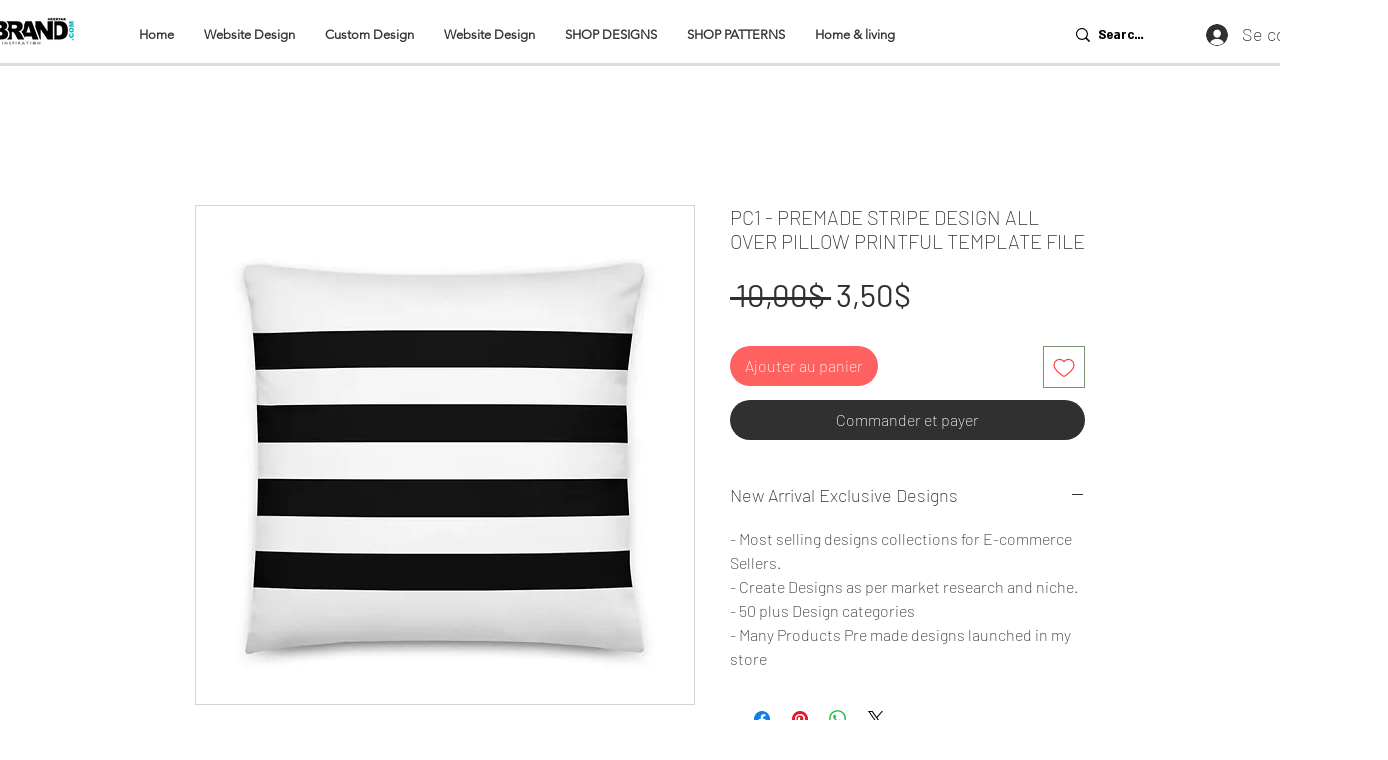

--- FILE ---
content_type: text/html; charset=utf-8
request_url: https://www.google.com/recaptcha/api2/aframe
body_size: 266
content:
<!DOCTYPE HTML><html><head><meta http-equiv="content-type" content="text/html; charset=UTF-8"></head><body><script nonce="71VpLN83GIWDDcc8PvPSPg">/** Anti-fraud and anti-abuse applications only. See google.com/recaptcha */ try{var clients={'sodar':'https://pagead2.googlesyndication.com/pagead/sodar?'};window.addEventListener("message",function(a){try{if(a.source===window.parent){var b=JSON.parse(a.data);var c=clients[b['id']];if(c){var d=document.createElement('img');d.src=c+b['params']+'&rc='+(localStorage.getItem("rc::a")?sessionStorage.getItem("rc::b"):"");window.document.body.appendChild(d);sessionStorage.setItem("rc::e",parseInt(sessionStorage.getItem("rc::e")||0)+1);localStorage.setItem("rc::h",'1769024002436');}}}catch(b){}});window.parent.postMessage("_grecaptcha_ready", "*");}catch(b){}</script></body></html>